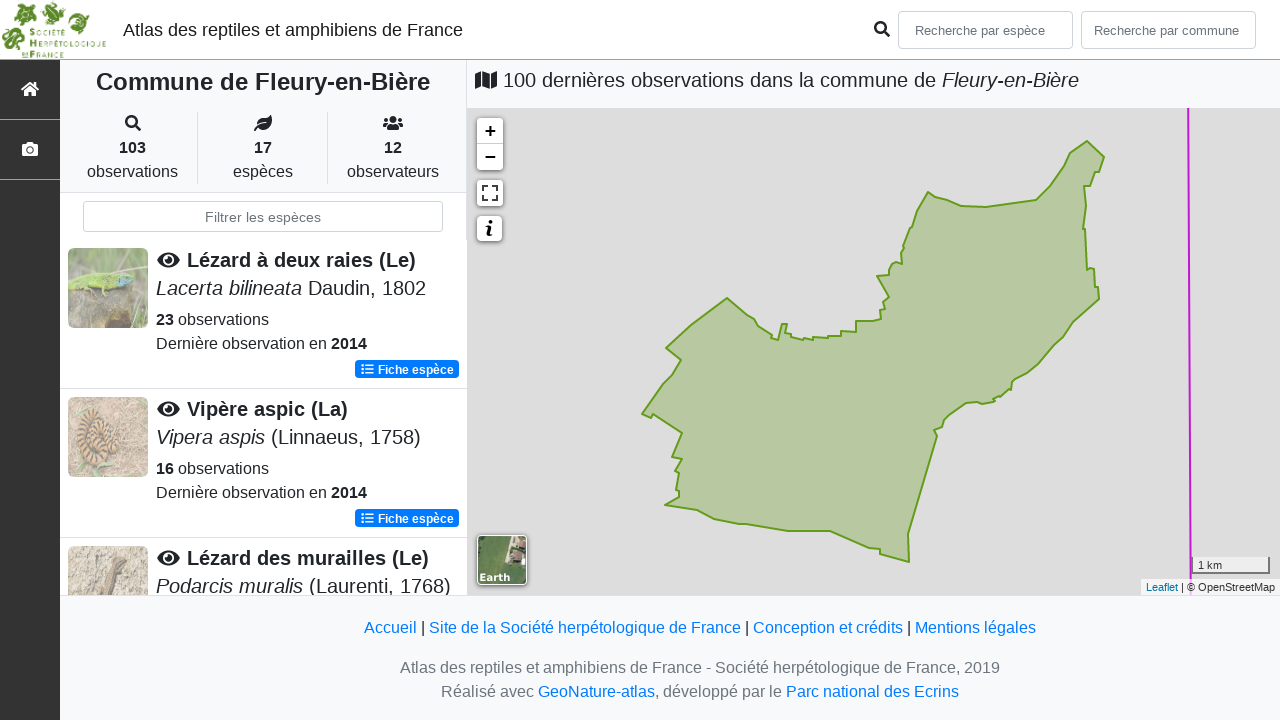

--- FILE ---
content_type: text/html; charset=utf-8
request_url: https://atlas.lashf.org/commune/77185
body_size: 8178
content:
<!doctype html>

<html lang='fr'>

<head>
<base href="">
    <meta name="viewport" content="width=device-width, initial-scale=1.0">

    <title>
    
    
        Commune de Fleury-en-Bière
    
 | Atlas des reptiles et amphibiens de France - Société herpétologique de France</title>
    
    

    <!-- Jquery -->
    <script type=text/javascript src="/static/node_modules/jquery/dist/jquery.min.js"></script>
    <script type=text/javascript src="/static/node_modules/jquery-ui-dist/jquery-ui.min.js"></script>
    <script type="text/javascript" src="/static/node_modules/jquery-lazy/jquery.lazy.min.js"></script>
    <link rel="stylesheet" href="/static/node_modules/jquery-ui-dist/jquery-ui.css" />
    <!-- Bootstrap -->
    <link rel="stylesheet" href="/static/node_modules/bootstrap/dist/css/bootstrap.min.css"/>
    <script type=text/javascript src="/static/node_modules/bootstrap/dist/js/bootstrap.bundle.min.js"></script>
    <!-- Leaflet -->
    <script src="/static/node_modules/leaflet/dist/leaflet.js"></script>
    <link rel="stylesheet" href="/static/node_modules/leaflet/dist/leaflet.css" />
   
    <script src="/static/node_modules/leaflet.zoomhome/dist/leaflet.zoomhome.js"></script>
    <link rel="stylesheet" href="/static/node_modules/leaflet.zoomhome/src/css/leaflet.zoomhome.css" />

    <script src="/static/node_modules/leaflet-fullscreen/dist/Leaflet.fullscreen.min.js"></script>
    <link rel="stylesheet" href="/static/node_modules/leaflet-fullscreen/dist/leaflet.fullscreen.css" />
    <!-- Slick -->
    <script src="/static/node_modules/slick-carousel/slick/slick.min.js"></script>
    <link rel="stylesheet" href="/static/node_modules/slick-carousel/slick/slick-theme.css" />
    <link rel="stylesheet" href="/static/node_modules/slick-carousel/slick/slick.css" />
    <!-- fontawesome -->
    <script src="/static/node_modules/%40fortawesome/fontawesome-free/js/all.min.js"></script>
    <!-- CSS Application -->
    <link rel="SHORTCUT ICON" href="/static/custom/images/favicon.ico">
    <link rel="stylesheet" href="/static/css/atlas.css" />

    
    <!-- Additional assets -->
    
    
    <script src="/static/node_modules/leaflet.markercluster/dist/leaflet.markercluster.js"></script>
    <link rel="stylesheet" href="/static/node_modules/leaflet.markercluster/dist/MarkerCluster.css"/>
    <link rel="stylesheet" href="/static/node_modules/leaflet.markercluster/dist/MarkerCluster.Default.css"/>
    <!-- DataTable -->
    <link rel="stylesheet" href="/static/node_modules/datatables.net-bs4/css/dataTables.bootstrap4.css"/>
    <link rel="stylesheet" href="/static/css/listEspeces.css"/>
    <link rel="stylesheet" href="/static/css/icones.css"/>

    <link rel="stylesheet" href="/static/custom/custom.css"/>
    
    

</head>

<body>
<header id="navbar">
    

<script type="text/javascript"> 
    var language = '' ;
</script>


<link href="https://cdnjs.cloudflare.com/ajax/libs/flag-icon-css/3.1.0/css/flag-icon.min.css" rel="stylesheet">
    <nav class="navbar navbar-expand-md navbar-light fixed-top bg-light" role="navigation">
        <a class="navbar-brand" href="/">
            <img class="logoStructure" src="/static/custom/images/logo-structure.png"/>
        </a>
        <a class="navbar-brand titreAppli" href="/">Atlas des reptiles et amphibiens de France</a>
        <button class="navbar-toggler" type="button" data-toggle="collapse" data-target="#navbarSupportedContent"
                aria-controls="navbarSupportedContent" aria-expanded="false" aria-label="Toggle navigation">
            <span class="navbar-toggler-icon"></span>
        </button>

            <div class="collapse navbar-collapse" id="navbarSupportedContent">
            <div class="navbar-nav mr-auto">
            </div>
            <div class="form-inline my-2 my-lg-0">
                <div class="mr-sm-2">
                    <i class="fas fa-search form-control-feedback"></i>
                </div>
                <form method="POST" action="" id='searchFormTaxons' role="search">
                    <div class="form-group has-feedback">
                        <input id="searchTaxons" type="text" class="form-control mr-sm-2 ajax-search small-placeholder"
                               placeholder="Recherche par espèce&nbsp;&nbsp;&nbsp;" loading="false" style="width: 175px;"  />

                    </div>
                    <input id="hiddenInputTaxons" type="hidden"name="cd_ref"/>
                </form>

                <form class="form-inline my-2 my-lg-0" method="POST"
                      onsubmit="completeAction('#searchFormCommunes', hiddenInputCommunes)" id='searchFormCommunes'
                      action=""
                      role="search">
                    <div class="form-group has-feedback">
                        <input id="searchCommunes" type="text" style="width: 175px;"
                               class="form-control mr-sm-2 ajax-search small-placeholder"
                               placeholder="Recherche par commune&nbsp;&nbsp;&nbsp;">
                    </div>
                    <input id="hiddenInputCommunes" type="hidden" name="insee">
                </form>
                <!--- Languages button and dropdown displaid if MULTILINGUAL is True-->
                
                
                
            </div>
        </div>

    </nav>


</header>

<sidebar id="sideBar">
    <ul id="sidebar_menu" class="sidebar-nav">
    <a href="/" id="menu-toggle" data-toggle="tooltip"
       data-original-title="Retour à l'accueil" data-placement="right">
        <li class="sidebar-brand"><span id="main_icon" class="fa fa-home"></span></li>
    </a>
    
    
    <a href="/photos" data-toggle="tooltip" data-original-title="Galerie photos"
       data-placement="right">
        <li class="sidebar-brand"><span class="fa fa-camera"></span></li>
    </a>


</ul>
</sidebar>
<main class="d-flex">

    <div class="container-fluid" id="page">
        
            
        
        
    
    <div class="row h-100 flex-grow-1 p-0 m-0 border-bottom">
        <div class="col-12 col-xl-4 col-lg-5 col-md-6 d-flex flex-column m-0 p-0">
            <div class="bg-light text-center border-bottom border-right p-2">
                
                
                    <h4><b> Commune de Fleury-en-Bière</b></h4>
                
                
    <div class="container">
        <div class="row mt-3">
            <div class="col-sm center border-right">
                <i class="fas fa-search"></i>
                <br><strong>103</strong>
                <br>observations
            </div>
            <div class="col-sm center border-right">
                <i class="fas fa-leaf"></i>
                <br><strong>17</strong>
                <br>espèces
            </div>
            <div class="col-sm center">
                <i class="fa fa-users"></i>
                <br><strong>12</strong>
                <br>observateurs
            </div>
        </div>
    </div>

            </div>
            
    
        <style>
            #taxonListItem:hover {
                background-color: #cccccc;
                cursor: pointer;
            }

        </style>
    
    <div class="bg-white border-right p-2">

        <div class="col">
            <input id="taxonInput" type="text" class="form-control  form-control-sm" placeholder="Filtrer les espèces">
        </div>

    </div>
    <div id="taxonList" class="d-flex align-content-stretch bg-white flex-grow-1">
        <ul class="list-group w-100">
            
                <li id="taxonListItem" class="media border-bottom p-2" area-code="77185"
                    cdRef="77619" data-toggle="tooltip"
                    data-original-title="Voir les observations sur le territoire">
                <span class="d-none">Reptiles</span>
                <div class="pictoImgList mr-2" data-toggle="tooltip" data-original-title="Reptiles"
                     data-placement="right">
                    
                        
                            
                        
                        <img class="lazy pictoImgList" data-src="https://geonature.lashf.org/api/taxhub//api/tmedias/thumbnail/6497?h=500&amp;w=500">
                    
                </div>
                <div class="media-body">
            <span class="float-right">
                                               
                                                   
                                               
                

            </span>
                    <h5 class="mt-0 mb-1 ">
                        
                            <a data-toggle="tooltip"
                               data-placement="right"><i class="fas fa-eye fa-fw"> </i></a>
                        
                        <strong>
                            Lézard à deux raies (Le)
                        </strong></h5>
                    <h5>
                        <span id="name"><i>Lacerta bilineata</i> Daudin, 1802</span>
                    </h5>

                    <strong>23</strong> 
                    observations <br>
                    Dernière observation en  <strong>2014</strong>
                    <span class="float-right">
                    <a class="badge badge-primary" href="/espece/77619"
                       data-toggle="tooltip"
                       title="Voir la fiche espèce" data-placement="left">
                        <i class="fas fa-list fa-fw"></i> Fiche espèce</i>
                    </a>
                    </span>

                </div>
            
                <li id="taxonListItem" class="media border-bottom p-2" area-code="77185"
                    cdRef="78130" data-toggle="tooltip"
                    data-original-title="Voir les observations sur le territoire">
                <span class="d-none">Reptiles</span>
                <div class="pictoImgList mr-2" data-toggle="tooltip" data-original-title="Reptiles"
                     data-placement="right">
                    
                        
                            
                        
                        <img class="lazy pictoImgList" data-src="https://geonature.lashf.org/api/taxhub//api/tmedias/thumbnail/6880?h=500&amp;w=500">
                    
                </div>
                <div class="media-body">
            <span class="float-right">
                                               
                                                   
                                               
                

            </span>
                    <h5 class="mt-0 mb-1 ">
                        
                            <a data-toggle="tooltip"
                               data-placement="right"><i class="fas fa-eye fa-fw"> </i></a>
                        
                        <strong>
                            Vipère aspic (La)
                        </strong></h5>
                    <h5>
                        <span id="name"><i>Vipera aspis</i> (Linnaeus, 1758)</span>
                    </h5>

                    <strong>16</strong> 
                    observations <br>
                    Dernière observation en  <strong>2014</strong>
                    <span class="float-right">
                    <a class="badge badge-primary" href="/espece/78130"
                       data-toggle="tooltip"
                       title="Voir la fiche espèce" data-placement="left">
                        <i class="fas fa-list fa-fw"></i> Fiche espèce</i>
                    </a>
                    </span>

                </div>
            
                <li id="taxonListItem" class="media border-bottom p-2" area-code="77185"
                    cdRef="77756" data-toggle="tooltip"
                    data-original-title="Voir les observations sur le territoire">
                <span class="d-none">Reptiles</span>
                <div class="pictoImgList mr-2" data-toggle="tooltip" data-original-title="Reptiles"
                     data-placement="right">
                    
                        
                            
                        
                        <img class="lazy pictoImgList" data-src="https://geonature.lashf.org/api/taxhub//api/tmedias/thumbnail/6560?h=500&amp;w=500">
                    
                </div>
                <div class="media-body">
            <span class="float-right">
                                               
                                                   
                                               
                

            </span>
                    <h5 class="mt-0 mb-1 ">
                        
                            <a data-toggle="tooltip"
                               data-placement="right"><i class="fas fa-eye fa-fw"> </i></a>
                        
                        <strong>
                            Lézard des murailles (Le)
                        </strong></h5>
                    <h5>
                        <span id="name"><i>Podarcis muralis</i> (Laurenti, 1768)</span>
                    </h5>

                    <strong>12</strong> 
                    observations <br>
                    Dernière observation en  <strong>2014</strong>
                    <span class="float-right">
                    <a class="badge badge-primary" href="/espece/77756"
                       data-toggle="tooltip"
                       title="Voir la fiche espèce" data-placement="left">
                        <i class="fas fa-list fa-fw"></i> Fiche espèce</i>
                    </a>
                    </span>

                </div>
            
                <li id="taxonListItem" class="media border-bottom p-2" area-code="77185"
                    cdRef="77490" data-toggle="tooltip"
                    data-original-title="Voir les observations sur le territoire">
                <span class="d-none">Reptiles</span>
                <div class="pictoImgList mr-2" data-toggle="tooltip" data-original-title="Reptiles"
                     data-placement="right">
                    
                        
                            
                        
                        <img class="lazy pictoImgList" data-src="https://geonature.lashf.org/api/taxhub//api/tmedias/thumbnail/6235?h=500&amp;w=500">
                    
                </div>
                <div class="media-body">
            <span class="float-right">
                                               
                                                   
                                               
                

            </span>
                    <h5 class="mt-0 mb-1 ">
                        
                            <a data-toggle="tooltip"
                               data-placement="right"><i class="fas fa-eye fa-fw"> </i></a>
                        
                        <strong>
                            Orvet fragile (L&#39;)
                        </strong></h5>
                    <h5>
                        <span id="name"><i>Anguis fragilis</i> Linnaeus, 1758</span>
                    </h5>

                    <strong>11</strong> 
                    observations <br>
                    Dernière observation en  <strong>2014</strong>
                    <span class="float-right">
                    <a class="badge badge-primary" href="/espece/77490"
                       data-toggle="tooltip"
                       title="Voir la fiche espèce" data-placement="left">
                        <i class="fas fa-list fa-fw"></i> Fiche espèce</i>
                    </a>
                    </span>

                </div>
            
                <li id="taxonListItem" class="media border-bottom p-2" area-code="77185"
                    cdRef="444446" data-toggle="tooltip"
                    data-original-title="Voir les observations sur le territoire">
                <span class="d-none">Reptiles</span>
                <div class="pictoImgList mr-2" data-toggle="tooltip" data-original-title="Reptiles"
                     data-placement="right">
                    
                        
                            
                        
                        <img class="lazy pictoImgList" data-src="https://geonature.lashf.org/api/taxhub//api/tmedias/thumbnail/6784?h=500&amp;w=500">
                    
                </div>
                <div class="media-body">
            <span class="float-right">
                                               
                                                   
                                               
                

            </span>
                    <h5 class="mt-0 mb-1 ">
                        
                            <a data-toggle="tooltip"
                               data-placement="right"><i class="fas fa-eye fa-fw"> </i></a>
                        
                        <strong>
                            Couleuvre d&#39;Esculape (La)
                        </strong></h5>
                    <h5>
                        <span id="name"><i>Zamenis longissimus</i> (Laurenti, 1768)</span>
                    </h5>

                    <strong>8</strong> 
                    observations <br>
                    Dernière observation en  <strong>2014</strong>
                    <span class="float-right">
                    <a class="badge badge-primary" href="/espece/444446"
                       data-toggle="tooltip"
                       title="Voir la fiche espèce" data-placement="left">
                        <i class="fas fa-list fa-fw"></i> Fiche espèce</i>
                    </a>
                    </span>

                </div>
            
                <li id="taxonListItem" class="media border-bottom p-2" area-code="77185"
                    cdRef="77955" data-toggle="tooltip"
                    data-original-title="Voir les observations sur le territoire">
                <span class="d-none">Reptiles</span>
                <div class="pictoImgList mr-2" data-toggle="tooltip" data-original-title="Reptiles"
                     data-placement="right">
                    
                        
                            
                        
                        <img class="lazy pictoImgList" data-src="https://geonature.lashf.org/api/taxhub//api/tmedias/thumbnail/6672?h=500&amp;w=500">
                    
                </div>
                <div class="media-body">
            <span class="float-right">
                                               
                                                   
                                               
                

            </span>
                    <h5 class="mt-0 mb-1 ">
                        
                            <a data-toggle="tooltip"
                               data-placement="right"><i class="fas fa-eye fa-fw"> </i></a>
                        
                        <strong>
                            Coronelle lisse (La)
                        </strong></h5>
                    <h5>
                        <span id="name"><i>Coronella austriaca</i> Laurenti, 1768</span>
                    </h5>

                    <strong>5</strong> 
                    observations <br>
                    Dernière observation en  <strong>2014</strong>
                    <span class="float-right">
                    <a class="badge badge-primary" href="/espece/77955"
                       data-toggle="tooltip"
                       title="Voir la fiche espèce" data-placement="left">
                        <i class="fas fa-list fa-fw"></i> Fiche espèce</i>
                    </a>
                    </span>

                </div>
            
                <li id="taxonListItem" class="media border-bottom p-2" area-code="77185"
                    cdRef="459628" data-toggle="tooltip"
                    data-original-title="Voir les observations sur le territoire">
                <span class="d-none">Amphibiens</span>
                <div class="pictoImgList mr-2" data-toggle="tooltip" data-original-title="Amphibiens"
                     data-placement="right">
                    
                        
                            
                        
                        <img class="lazy pictoImgList" data-src="https://geonature.lashf.org/api/taxhub//api/tmedias/thumbnail/6384?h=500&amp;w=500">
                    
                </div>
                <div class="media-body">
            <span class="float-right">
                                               
                                                   
                                               
                

            </span>
                    <h5 class="mt-0 mb-1 ">
                        
                            <a data-toggle="tooltip"
                               data-placement="right"><i class="fas fa-eye fa-fw"> </i></a>
                        
                        <strong>
                            Crapaud calamite (Le)
                        </strong></h5>
                    <h5>
                        <span id="name"><i>Epidalea calamita</i> (Laurenti, 1768)</span>
                    </h5>

                    <strong>5</strong> 
                    observations <br>
                    Dernière observation en  <strong>2014</strong>
                    <span class="float-right">
                    <a class="badge badge-primary" href="/espece/459628"
                       data-toggle="tooltip"
                       title="Voir la fiche espèce" data-placement="left">
                        <i class="fas fa-list fa-fw"></i> Fiche espèce</i>
                    </a>
                    </span>

                </div>
            
                <li id="taxonListItem" class="media border-bottom p-2" area-code="77185"
                    cdRef="310" data-toggle="tooltip"
                    data-original-title="Voir les observations sur le territoire">
                <span class="d-none">Amphibiens</span>
                <div class="pictoImgList mr-2" data-toggle="tooltip" data-original-title="Amphibiens"
                     data-placement="right">
                    
                        
                            
                        
                        <img class="lazy pictoImgList" data-src="https://geonature.lashf.org/api/taxhub//api/tmedias/thumbnail/6153?h=500&amp;w=500">
                    
                </div>
                <div class="media-body">
            <span class="float-right">
                                               
                                                   
                                               
                

            </span>
                    <h5 class="mt-0 mb-1 ">
                        
                            <a data-toggle="tooltip"
                               data-placement="right"><i class="fas fa-eye fa-fw"> </i></a>
                        
                        <strong>
                            Grenouille agile (La)
                        </strong></h5>
                    <h5>
                        <span id="name"><i>Rana dalmatina</i> Fitzinger <i>in</i> Bonaparte, 1838</span>
                    </h5>

                    <strong>4</strong> 
                    observations <br>
                    Dernière observation en  <strong>2014</strong>
                    <span class="float-right">
                    <a class="badge badge-primary" href="/espece/310"
                       data-toggle="tooltip"
                       title="Voir la fiche espèce" data-placement="left">
                        <i class="fas fa-list fa-fw"></i> Fiche espèce</i>
                    </a>
                    </span>

                </div>
            
                <li id="taxonListItem" class="media border-bottom p-2" area-code="77185"
                    cdRef="851674" data-toggle="tooltip"
                    data-original-title="Voir les observations sur le territoire">
                <span class="d-none">Reptiles</span>
                <div class="pictoImgList mr-2" data-toggle="tooltip" data-original-title="Reptiles"
                     data-placement="right">
                    
                        
                            
                        
                        <img class="lazy pictoImgList" data-src="https://geonature.lashf.org/api/taxhub//api/tmedias/thumbnail/6719?h=500&amp;w=500">
                    
                </div>
                <div class="media-body">
            <span class="float-right">
                                               
                                                   
                                               
                

            </span>
                    <h5 class="mt-0 mb-1 ">
                        
                            <a data-toggle="tooltip"
                               data-placement="right"><i class="fas fa-eye fa-fw"> </i></a>
                        
                        <strong>
                            Couleuvre helvétique (La)
                        </strong></h5>
                    <h5>
                        <span id="name"><i>Natrix helvetica</i> (Lacepède, 1789)</span>
                    </h5>

                    <strong>4</strong> 
                    observations <br>
                    Dernière observation en  <strong>2013</strong>
                    <span class="float-right">
                    <a class="badge badge-primary" href="/espece/851674"
                       data-toggle="tooltip"
                       title="Voir la fiche espèce" data-placement="left">
                        <i class="fas fa-list fa-fw"></i> Fiche espèce</i>
                    </a>
                    </span>

                </div>
            
                <li id="taxonListItem" class="media border-bottom p-2" area-code="77185"
                    cdRef="259" data-toggle="tooltip"
                    data-original-title="Voir les observations sur le territoire">
                <span class="d-none">Amphibiens</span>
                <div class="pictoImgList mr-2" data-toggle="tooltip" data-original-title="Amphibiens"
                     data-placement="right">
                    
                        
                            
                        
                        <img class="lazy pictoImgList" data-src="https://geonature.lashf.org/api/taxhub//api/tmedias/thumbnail/7005?h=500&amp;w=500">
                    
                </div>
                <div class="media-body">
            <span class="float-right">
                                               
                                                   
                                               
                

            </span>
                    <h5 class="mt-0 mb-1 ">
                        
                            <a data-toggle="tooltip"
                               data-placement="right"><i class="fas fa-eye fa-fw"> </i></a>
                        
                        <strong>
                            Crapaud commun (Le)
                        </strong></h5>
                    <h5>
                        <span id="name"><i>Bufo bufo</i> (Linnaeus, 1758)</span>
                    </h5>

                    <strong>3</strong> 
                    observations <br>
                    Dernière observation en  <strong>2015</strong>
                    <span class="float-right">
                    <a class="badge badge-primary" href="/espece/259"
                       data-toggle="tooltip"
                       title="Voir la fiche espèce" data-placement="left">
                        <i class="fas fa-list fa-fw"></i> Fiche espèce</i>
                    </a>
                    </span>

                </div>
            
                <li id="taxonListItem" class="media border-bottom p-2" area-code="77185"
                    cdRef="77600" data-toggle="tooltip"
                    data-original-title="Voir les observations sur le territoire">
                <span class="d-none">Reptiles</span>
                <div class="pictoImgList mr-2" data-toggle="tooltip" data-original-title="Reptiles"
                     data-placement="right">
                    
                        
                            
                        
                        <img class="lazy pictoImgList" data-src="https://geonature.lashf.org/api/taxhub//api/tmedias/thumbnail/6512?h=500&amp;w=500">
                    
                </div>
                <div class="media-body">
            <span class="float-right">
                                               
                                                   
                                               
                

            </span>
                    <h5 class="mt-0 mb-1 ">
                        
                            <a data-toggle="tooltip"
                               data-placement="right"><i class="fas fa-eye fa-fw"> </i></a>
                        
                        <strong>
                            Lézard des souches (Le)
                        </strong></h5>
                    <h5>
                        <span id="name"><i>Lacerta agilis</i> Linnaeus, 1758</span>
                    </h5>

                    <strong>3</strong> 
                    observations <br>
                    Dernière observation en  <strong>2014</strong>
                    <span class="float-right">
                    <a class="badge badge-primary" href="/espece/77600"
                       data-toggle="tooltip"
                       title="Voir la fiche espèce" data-placement="left">
                        <i class="fas fa-list fa-fw"></i> Fiche espèce</i>
                    </a>
                    </span>

                </div>
            
                <li id="taxonListItem" class="media border-bottom p-2" area-code="77185"
                    cdRef="444432" data-toggle="tooltip"
                    data-original-title="Voir les observations sur le territoire">
                <span class="d-none">Amphibiens</span>
                <div class="pictoImgList mr-2" data-toggle="tooltip" data-original-title="Amphibiens"
                     data-placement="right">
                    
                        
                            
                        
                        <img class="lazy pictoImgList" data-src="https://geonature.lashf.org/api/taxhub//api/tmedias/thumbnail/5981?h=500&amp;w=500">
                    
                </div>
                <div class="media-body">
            <span class="float-right">
                                               
                                                   
                                               
                

            </span>
                    <h5 class="mt-0 mb-1 ">
                        
                            <a data-toggle="tooltip"
                               data-placement="right"><i class="fas fa-eye fa-fw"> </i></a>
                        
                        <strong>
                            Triton palmé (Le)
                        </strong></h5>
                    <h5>
                        <span id="name"><i>Lissotriton helveticus</i> (Razoumowsky, 1789)</span>
                    </h5>

                    <strong>3</strong> 
                    observations <br>
                    Dernière observation en  <strong>2013</strong>
                    <span class="float-right">
                    <a class="badge badge-primary" href="/espece/444432"
                       data-toggle="tooltip"
                       title="Voir la fiche espèce" data-placement="left">
                        <i class="fas fa-list fa-fw"></i> Fiche espèce</i>
                    </a>
                    </span>

                </div>
            
                <li id="taxonListItem" class="media border-bottom p-2" area-code="77185"
                    cdRef="444443" data-toggle="tooltip"
                    data-original-title="Voir les observations sur le territoire">
                <span class="d-none">Amphibiens</span>
                <div class="pictoImgList mr-2" data-toggle="tooltip" data-original-title="Amphibiens"
                     data-placement="right">
                    
                        
                            
                        
                        <img class="lazy pictoImgList" data-src="https://geonature.lashf.org/api/taxhub//api/tmedias/thumbnail/7028?h=500&amp;w=500">
                    
                </div>
                <div class="media-body">
            <span class="float-right">
                                               
                                                   
                                               
                

            </span>
                    <h5 class="mt-0 mb-1 ">
                        
                            <a data-toggle="tooltip"
                               data-placement="right"><i class="fas fa-eye fa-fw"> </i></a>
                        
                        <strong>
                            Grenouille rieuse (La)
                        </strong></h5>
                    <h5>
                        <span id="name"><i>Pelophylax ridibundus</i> (Pallas, 1771)</span>
                    </h5>

                    <strong>2</strong> 
                    observations <br>
                    Dernière observation en  <strong>2014</strong>
                    <span class="float-right">
                    <a class="badge badge-primary" href="/espece/444443"
                       data-toggle="tooltip"
                       title="Voir la fiche espèce" data-placement="left">
                        <i class="fas fa-list fa-fw"></i> Fiche espèce</i>
                    </a>
                    </span>

                </div>
            
                <li id="taxonListItem" class="media border-bottom p-2" area-code="77185"
                    cdRef="139" data-toggle="tooltip"
                    data-original-title="Voir les observations sur le territoire">
                <span class="d-none">Amphibiens</span>
                <div class="pictoImgList mr-2" data-toggle="tooltip" data-original-title="Amphibiens"
                     data-placement="right">
                    
                        
                            
                        
                        <img class="lazy pictoImgList" data-src="https://geonature.lashf.org/api/taxhub//api/tmedias/thumbnail/5931?h=500&amp;w=500">
                    
                </div>
                <div class="media-body">
            <span class="float-right">
                                               
                                                   
                                               
                

            </span>
                    <h5 class="mt-0 mb-1 ">
                        
                            <a data-toggle="tooltip"
                               data-placement="right"><i class="fas fa-eye fa-fw"> </i></a>
                        
                        <strong>
                            Triton crêté (Le)
                        </strong></h5>
                    <h5>
                        <span id="name"><i>Triturus cristatus</i> (Laurenti, 1768)</span>
                    </h5>

                    <strong>1</strong> observation <br>
                    Dernière observation en  <strong>2013</strong>
                    <span class="float-right">
                    <a class="badge badge-primary" href="/espece/139"
                       data-toggle="tooltip"
                       title="Voir la fiche espèce" data-placement="left">
                        <i class="fas fa-list fa-fw"></i> Fiche espèce</i>
                    </a>
                    </span>

                </div>
            
                <li id="taxonListItem" class="media border-bottom p-2" area-code="77185"
                    cdRef="197" data-toggle="tooltip"
                    data-original-title="Voir les observations sur le territoire">
                <span class="d-none">Amphibiens</span>
                <div class="pictoImgList mr-2" data-toggle="tooltip" data-original-title="Amphibiens"
                     data-placement="right">
                    
                        
                            
                        
                        <img class="lazy pictoImgList" data-src="https://geonature.lashf.org/api/taxhub//api/tmedias/thumbnail/6048?h=500&amp;w=500">
                    
                </div>
                <div class="media-body">
            <span class="float-right">
                                               
                                                   
                                               
                

            </span>
                    <h5 class="mt-0 mb-1 ">
                        
                            <a data-toggle="tooltip"
                               data-placement="right"><i class="fas fa-eye fa-fw"> </i></a>
                        
                        <strong>
                            Alyte accoucheur (L&#39;)
                        </strong></h5>
                    <h5>
                        <span id="name"><i>Alytes obstetricans</i> (Laurenti, 1768)</span>
                    </h5>

                    <strong>1</strong> observation <br>
                    Dernière observation en  <strong>2009</strong>
                    <span class="float-right">
                    <a class="badge badge-primary" href="/espece/197"
                       data-toggle="tooltip"
                       title="Voir la fiche espèce" data-placement="left">
                        <i class="fas fa-list fa-fw"></i> Fiche espèce</i>
                    </a>
                    </span>

                </div>
            
                <li id="taxonListItem" class="media border-bottom p-2" area-code="77185"
                    cdRef="351" data-toggle="tooltip"
                    data-original-title="Voir les observations sur le territoire">
                <span class="d-none">Amphibiens</span>
                <div class="pictoImgList mr-2" data-toggle="tooltip" data-original-title="Amphibiens"
                     data-placement="right">
                    
                        
                            
                        
                        <img class="lazy pictoImgList" data-src="https://geonature.lashf.org/api/taxhub//api/tmedias/thumbnail/6130?h=500&amp;w=500">
                    
                </div>
                <div class="media-body">
            <span class="float-right">
                                               
                                                   
                                               
                

            </span>
                    <h5 class="mt-0 mb-1 ">
                        
                            <a data-toggle="tooltip"
                               data-placement="right"><i class="fas fa-eye fa-fw"> </i></a>
                        
                        <strong>
                            Grenouille rousse (La)
                        </strong></h5>
                    <h5>
                        <span id="name"><i>Rana temporaria</i> Linnaeus, 1758</span>
                    </h5>

                    <strong>1</strong> observation <br>
                    Dernière observation en  <strong>2013</strong>
                    <span class="float-right">
                    <a class="badge badge-primary" href="/espece/351"
                       data-toggle="tooltip"
                       title="Voir la fiche espèce" data-placement="left">
                        <i class="fas fa-list fa-fw"></i> Fiche espèce</i>
                    </a>
                    </span>

                </div>
            
                <li id="taxonListItem" class="media border-bottom p-2" area-code="77185"
                    cdRef="444431" data-toggle="tooltip"
                    data-original-title="Voir les observations sur le territoire">
                <span class="d-none">Amphibiens</span>
                <div class="pictoImgList mr-2" data-toggle="tooltip" data-original-title="Amphibiens"
                     data-placement="right">
                    
                        
                            
                        
                        <img class="lazy pictoImgList" data-src="https://geonature.lashf.org/api/taxhub//api/tmedias/thumbnail/7015?h=500&amp;w=500">
                    
                </div>
                <div class="media-body">
            <span class="float-right">
                                               
                                                   
                                               
                

            </span>
                    <h5 class="mt-0 mb-1 ">
                        
                            <a data-toggle="tooltip"
                               data-placement="right"><i class="fas fa-eye fa-fw"> </i></a>
                        
                        <strong>
                            Triton ponctué (Le)
                        </strong></h5>
                    <h5>
                        <span id="name"><i>Lissotriton vulgaris</i> (Linnaeus, 1758)</span>
                    </h5>

                    <strong>1</strong> observation <br>
                    Dernière observation en  <strong>2013</strong>
                    <span class="float-right">
                    <a class="badge badge-primary" href="/espece/444431"
                       data-toggle="tooltip"
                       title="Voir la fiche espèce" data-placement="left">
                        <i class="fas fa-list fa-fw"></i> Fiche espèce</i>
                    </a>
                    </span>

                </div>
            
        </ul>
    </div>

        </div>
        <div class="col-12 col-xl-8 col-lg-7 col-md-6 d-flex flex-column m-0 p-0">
            <div class="bg-light p-2">
                
                    <h5 id="titleMap"><i class="fa fa-map"></i> 100 dernières observations dans la commune de
                        <i>Fleury-en-Bière</i></h5>
                
            </div>
            <div class="d-flex align-content-stretch bg-warning flex-grow-1">
                <div class="d-flex flex-grow-1">
                    
    <div id="loaderSpinner" class="spinner-grow text-primary" style="width: 3rem; height: 3rem;" role="status">
        <span class="sr-only">Chargement...</span>
    </div>

                    <div id="map" style="height: unset;flex:1;"></div>
                </div>
            </div>
        </div>
    </div>

    



    </div>
</main>


    <footer>
            <footer class="footer">
        <p>
            <a href="/">Accueil</a> |
            <a href="http://lashf.org" target="_blank">Site de la Société herpétologique de France</a> |
            <a data-toggle="modal" href="/static/custom/templates/credits.html" data-target="#modalCredits">Conception et crédits</a> |
            <a data-toggle="modal" href="/static/custom/templates/mentions-legales.html" data-target="#modalMentions">Mentions légales</a>
        <p>

        <div id="clear">
            <p class="text-muted">
                Atlas des reptiles et amphibiens de France - Société herpétologique de France, 2019
                <br/>
                Réalisé avec <a href="https://github.com/PnX-SI/GeoNature-atlas" target="_blank">GeoNature-atlas</a>, développé par le <a href="http://www.ecrins-parcnational.fr" target="_blank">Parc national des Ecrins</a>
            </p>
        </div>
    </footer>

    <div class="modal fade text-center" id="modalCredits">
      <div class="modal-dialog">
        <div class="modal-content">
        </div>
      </div>
    </div>

    <div class="modal fade text-center" id="modalMentions">
      <div class="modal-dialog">
        <div class="modal-content">
        </div>
      </div>
    </div>

    
    <!-- Script Google Analytics -->
    <script>
      (function(i,s,o,g,r,a,m){i['GoogleAnalyticsObject']=r;i[r]=i[r]||function(){
      (i[r].q=i[r].q||[]).push(arguments)},i[r].l=1*new Date();a=s.createElement(o),
      m=s.getElementsByTagName(o)[0];a.async=1;a.src=g;m.parentNode.insertBefore(a,m)
      })(window,document,'script','https://www.google-analytics.com/analytics.js','ga');

      ga('create', 'UA-149427337-1', 'auto');
      ga('send', 'pageview');
    </script>
    
    </footer>


</body>


    <script>
        var configuration = {"AFFICHAGE_DERNIERES_OBS": true, "AFFICHAGE_EN_CE_MOMENT": true, "AFFICHAGE_FOOTER": true, "AFFICHAGE_INTRODUCTION": true, "AFFICHAGE_LOGOS_HOME": true, "AFFICHAGE_MAILLE": true, "AFFICHAGE_NOUVELLES_ESPECES": true, "AFFICHAGE_RANG_STAT": false, "AFFICHAGE_RECHERCHE_AVANCEE": false, "AFFICHAGE_STAT_GLOBALES": true, "ANONYMIZE": false, "ATTR_AUDIO": 5, "ATTR_CHOROLOGIE": 103, "ATTR_COMMENTAIRE": 101, "ATTR_DAILYMOTION": 8, "ATTR_DESC": 100, "ATTR_LIEN": 3, "ATTR_MAIN_PHOTO": 1, "ATTR_MILIEU": 102, "ATTR_OTHER_PHOTO": 2, "ATTR_PDF": 4, "ATTR_VIDEO_HEBERGEE": 6, "ATTR_VIMEO": 9, "ATTR_YOUTUBE": 7, "AVAILABLE_LANGUAGES": {"en": {"flag_icon": "flag-icon-gb", "months": ["January", "February", "March", "April", "May", "June", "July", "August", "September", "October", "November", "December"], "name": "English"}, "fr": {"flag_icon": "flag-icon-fr", "months": ["Janvier", "F\u00e9vrier", "Mars", "Avril", "Mai", "Juin", "Juillet", "Ao\u00fbt", "Septembre", "Octobre", "Novembre", "Decembre"], "name": "Fran\u00e7ais"}, "it": {"flag_icon": "flag-icon-it", "months": ["Gennaio", "Febbraio", "Marzo", "Aprile", "Maggio", "Giugno", "Luglio", "Agosto", "Settembre", "Ottobre", "Novembre", "Dicembre"], "name": "Italiano"}}, "CUSTOM_LOGO_LINK": "", "DEFAULT_LANGUAGE": "fr", "DISPLAY_PATRIMONIALITE": false, "GLOSSAIRE": false, "ID_GOOGLE_ANALYTICS": "UA-149427337-1", "IGNAPIKEY": "choisirgeoportail", "INTERACTIVE_MAP_LIST": true, "LIMIT_CLUSTER_POINT": 1000, "LIMIT_FICHE_LISTE_HIERARCHY": 28, "LIMIT_RANG_TAXONOMIQUE_HIERARCHIE": 13, "MAP": {"BORDERS_COLOR": "#000000", "BORDERS_WEIGHT": 1, "ENABLE_SCALE": true, "ENABLE_SLIDER": true, "FIRST_MAP": {"attribution": "\u0026copy OpenStreetMap", "tileName": "OSM", "url": "//{s}.tile.openstreetmap.fr/hot/{z}/{x}/{y}.png"}, "LAT_LONG": [46.56, 2.553], "MASK_STYLE": {"fill": false, "fillColor": "#020202", "fillOpacity": 0.3}, "MAX_BOUNDS": [[-180, -90], [180, 90]], "MIN_ZOOM": 1, "SECOND_MAP": {"attribution": "\u0026copy; \u003ca href=\"http://www.ign.fr/\"\u003eIGN\u003c/a\u003e", "tileName": "Ortho IGN", "url": "https://wxs.ign.fr/choisirgeoportail/geoportail/wmts?LAYER=ORTHOIMAGERY.ORTHOPHOTOS\u0026EXCEPTIONS=text/xml\u0026FORMAT=image/jpeg\u0026SERVICE=WMTS\u0026VERSION=1.0.0\u0026REQUEST=GetTile\u0026STYLE=normal\u0026TILEMATRIXSET=PM\u0026TILEMATRIX={z}\u0026TILEROW={y}\u0026TILECOL={x}"}, "STEP": 1, "ZOOM": 6}, "MULTILINGUAL": false, "NB_DAY_LAST_OBS": "30 day", "NB_LAST_OBS": 100, "NOM_APPLICATION": "Atlas des reptiles et amphibiens de France", "ORGANISM_MODULE": "False", "PATRIMONIALITE": {"config": {"oui": {"icon": "custom/images/logo_patrimonial.png", "text": "Ce taxon est patrimonial"}}, "label": "Patrimonial"}, "PROTECTION": true, "RANG_STAT": [{"phylum": ["Arthropoda", "Mollusca"]}, {"phylum": ["Chordata"]}, {"regne": ["Plantae"]}], "RANG_STAT_FR": ["Faune invert\u00e9br\u00e9e", "Faune vert\u00e9br\u00e9e", "Flore"], "REDIMENSIONNEMENT_IMAGE": true, "REMOTE_MEDIAS_PATH": "media/taxhub/", "REMOTE_MEDIAS_URL": "https://geonature.lashf.org/api/taxhub/", "SPLIT_NOM_VERN": true, "STATIC_PAGES": {}, "STRUCTURE": "Soci\u00e9t\u00e9 herp\u00e9tologique de France", "TAXHUB_URL": "https://geonature.lashf.org/api/taxhub/", "TEXT_LAST_OBS": "Les observations naturalistes de ces 30 derniers jours |", "URL_APPLICATION": "", "ZOOM_LEVEL_POINT": 11};
    </script>
    <!-- main JS -->
    <script src="/static/main.js"></script>

<script>
    
</script>

    
    <script type="text/javascript">
        var configuration = {"AFFICHAGE_DERNIERES_OBS": true, "AFFICHAGE_EN_CE_MOMENT": true, "AFFICHAGE_FOOTER": true, "AFFICHAGE_INTRODUCTION": true, "AFFICHAGE_LOGOS_HOME": true, "AFFICHAGE_MAILLE": true, "AFFICHAGE_NOUVELLES_ESPECES": true, "AFFICHAGE_RANG_STAT": false, "AFFICHAGE_RECHERCHE_AVANCEE": false, "AFFICHAGE_STAT_GLOBALES": true, "ANONYMIZE": false, "ATTR_AUDIO": 5, "ATTR_CHOROLOGIE": 103, "ATTR_COMMENTAIRE": 101, "ATTR_DAILYMOTION": 8, "ATTR_DESC": 100, "ATTR_LIEN": 3, "ATTR_MAIN_PHOTO": 1, "ATTR_MILIEU": 102, "ATTR_OTHER_PHOTO": 2, "ATTR_PDF": 4, "ATTR_VIDEO_HEBERGEE": 6, "ATTR_VIMEO": 9, "ATTR_YOUTUBE": 7, "AVAILABLE_LANGUAGES": {"en": {"flag_icon": "flag-icon-gb", "months": ["January", "February", "March", "April", "May", "June", "July", "August", "September", "October", "November", "December"], "name": "English"}, "fr": {"flag_icon": "flag-icon-fr", "months": ["Janvier", "F\u00e9vrier", "Mars", "Avril", "Mai", "Juin", "Juillet", "Ao\u00fbt", "Septembre", "Octobre", "Novembre", "Decembre"], "name": "Fran\u00e7ais"}, "it": {"flag_icon": "flag-icon-it", "months": ["Gennaio", "Febbraio", "Marzo", "Aprile", "Maggio", "Giugno", "Luglio", "Agosto", "Settembre", "Ottobre", "Novembre", "Dicembre"], "name": "Italiano"}}, "CUSTOM_LOGO_LINK": "", "DEFAULT_LANGUAGE": "fr", "DISPLAY_PATRIMONIALITE": false, "GLOSSAIRE": false, "ID_GOOGLE_ANALYTICS": "UA-149427337-1", "IGNAPIKEY": "choisirgeoportail", "INTERACTIVE_MAP_LIST": true, "LIMIT_CLUSTER_POINT": 1000, "LIMIT_FICHE_LISTE_HIERARCHY": 28, "LIMIT_RANG_TAXONOMIQUE_HIERARCHIE": 13, "MAP": {"BORDERS_COLOR": "#000000", "BORDERS_WEIGHT": 1, "ENABLE_SCALE": true, "ENABLE_SLIDER": true, "FIRST_MAP": {"attribution": "\u0026copy OpenStreetMap", "tileName": "OSM", "url": "//{s}.tile.openstreetmap.fr/hot/{z}/{x}/{y}.png"}, "LAT_LONG": [46.56, 2.553], "MASK_STYLE": {"fill": false, "fillColor": "#020202", "fillOpacity": 0.3}, "MAX_BOUNDS": [[-180, -90], [180, 90]], "MIN_ZOOM": 1, "SECOND_MAP": {"attribution": "\u0026copy; \u003ca href=\"http://www.ign.fr/\"\u003eIGN\u003c/a\u003e", "tileName": "Ortho IGN", "url": "https://wxs.ign.fr/choisirgeoportail/geoportail/wmts?LAYER=ORTHOIMAGERY.ORTHOPHOTOS\u0026EXCEPTIONS=text/xml\u0026FORMAT=image/jpeg\u0026SERVICE=WMTS\u0026VERSION=1.0.0\u0026REQUEST=GetTile\u0026STYLE=normal\u0026TILEMATRIXSET=PM\u0026TILEMATRIX={z}\u0026TILEROW={y}\u0026TILECOL={x}"}, "STEP": 1, "ZOOM": 6}, "MULTILINGUAL": false, "NB_DAY_LAST_OBS": "30 day", "NB_LAST_OBS": 100, "NOM_APPLICATION": "Atlas des reptiles et amphibiens de France", "ORGANISM_MODULE": "False", "PATRIMONIALITE": {"config": {"oui": {"icon": "custom/images/logo_patrimonial.png", "text": "Ce taxon est patrimonial"}}, "label": "Patrimonial"}, "PROTECTION": true, "RANG_STAT": [{"phylum": ["Arthropoda", "Mollusca"]}, {"phylum": ["Chordata"]}, {"regne": ["Plantae"]}], "RANG_STAT_FR": ["Faune invert\u00e9br\u00e9e", "Faune vert\u00e9br\u00e9e", "Flore"], "REDIMENSIONNEMENT_IMAGE": true, "REMOTE_MEDIAS_PATH": "media/taxhub/", "REMOTE_MEDIAS_URL": "https://geonature.lashf.org/api/taxhub/", "SPLIT_NOM_VERN": true, "STATIC_PAGES": {}, "STRUCTURE": "Soci\u00e9t\u00e9 herp\u00e9tologique de France", "TAXHUB_URL": "https://geonature.lashf.org/api/taxhub/", "TEXT_LAST_OBS": "Les observations naturalistes de ces 30 derniers jours |", "URL_APPLICATION": "", "ZOOM_LEVEL_POINT": 11};
        var observations = [{"cd_ref": 197, "geojson_maille": {"coordinates": [[[[2.459688844, 48.389065678], [2.458762987, 48.479027335], [2.594069459, 48.479566879], [2.594763866, 48.389604335], [2.459688844, 48.389065678]]]], "type": "MultiPolygon"}, "id_maille": 39297, "taxon": "Alyte accoucheur (L\u0027), Crapaud accoucheur | Alytes obstetricans"}, {"cd_ref": 77490, "geojson_maille": {"coordinates": [[[[2.459688844, 48.389065678], [2.458762987, 48.479027335], [2.594069459, 48.479566879], [2.594763866, 48.389604335], [2.459688844, 48.389065678]]]], "type": "MultiPolygon"}, "id_maille": 39297, "taxon": "Orvet fragile (L\u0027) | Anguis fragilis"}, {"cd_ref": 259, "geojson_maille": {"coordinates": [[[[2.459688844, 48.389065678], [2.458762987, 48.479027335], [2.594069459, 48.479566879], [2.594763866, 48.389604335], [2.459688844, 48.389065678]]]], "type": "MultiPolygon"}, "id_maille": 39297, "taxon": "Crapaud commun (Le) | Bufo bufo"}, {"cd_ref": 77955, "geojson_maille": {"coordinates": [[[[2.459688844, 48.389065678], [2.458762987, 48.479027335], [2.594069459, 48.479566879], [2.594763866, 48.389604335], [2.459688844, 48.389065678]]]], "type": "MultiPolygon"}, "id_maille": 39297, "taxon": "Coronelle lisse (La) | Coronella austriaca"}, {"cd_ref": 459628, "geojson_maille": {"coordinates": [[[[2.459688844, 48.389065678], [2.458762987, 48.479027335], [2.594069459, 48.479566879], [2.594763866, 48.389604335], [2.459688844, 48.389065678]]]], "type": "MultiPolygon"}, "id_maille": 39297, "taxon": "Crapaud calamite (Le) | Epidalea calamita"}, {"cd_ref": 77600, "geojson_maille": {"coordinates": [[[[2.459688844, 48.389065678], [2.458762987, 48.479027335], [2.594069459, 48.479566879], [2.594763866, 48.389604335], [2.459688844, 48.389065678]]]], "type": "MultiPolygon"}, "id_maille": 39297, "taxon": "L\u00e9zard des souches (Le) | Lacerta agilis"}, {"cd_ref": 77619, "geojson_maille": {"coordinates": [[[[2.459688844, 48.389065678], [2.458762987, 48.479027335], [2.594069459, 48.479566879], [2.594763866, 48.389604335], [2.459688844, 48.389065678]]]], "type": "MultiPolygon"}, "id_maille": 39297, "taxon": "L\u00e9zard \u00e0 deux raies (Le) | Lacerta bilineata"}, {"cd_ref": 444432, "geojson_maille": {"coordinates": [[[[2.459688844, 48.389065678], [2.458762987, 48.479027335], [2.594069459, 48.479566879], [2.594763866, 48.389604335], [2.459688844, 48.389065678]]]], "type": "MultiPolygon"}, "id_maille": 39297, "taxon": "Triton palm\u00e9 (Le) | Lissotriton helveticus"}, {"cd_ref": 444431, "geojson_maille": {"coordinates": [[[[2.459688844, 48.389065678], [2.458762987, 48.479027335], [2.594069459, 48.479566879], [2.594763866, 48.389604335], [2.459688844, 48.389065678]]]], "type": "MultiPolygon"}, "id_maille": 39297, "taxon": "Triton ponctu\u00e9 (Le) | Lissotriton vulgaris"}, {"cd_ref": 851674, "geojson_maille": {"coordinates": [[[[2.459688844, 48.389065678], [2.458762987, 48.479027335], [2.594069459, 48.479566879], [2.594763866, 48.389604335], [2.459688844, 48.389065678]]]], "type": "MultiPolygon"}, "id_maille": 39297, "taxon": "Couleuvre helv\u00e9tique (La) | Natrix helvetica"}, {"cd_ref": 444443, "geojson_maille": {"coordinates": [[[[2.459688844, 48.389065678], [2.458762987, 48.479027335], [2.594069459, 48.479566879], [2.594763866, 48.389604335], [2.459688844, 48.389065678]]]], "type": "MultiPolygon"}, "id_maille": 39297, "taxon": "Grenouille rieuse (La) | Pelophylax ridibundus"}, {"cd_ref": 77756, "geojson_maille": {"coordinates": [[[[2.459688844, 48.389065678], [2.458762987, 48.479027335], [2.594069459, 48.479566879], [2.594763866, 48.389604335], [2.459688844, 48.389065678]]]], "type": "MultiPolygon"}, "id_maille": 39297, "taxon": "L\u00e9zard des murailles (Le) | Podarcis muralis"}, {"cd_ref": 310, "geojson_maille": {"coordinates": [[[[2.459688844, 48.389065678], [2.458762987, 48.479027335], [2.594069459, 48.479566879], [2.594763866, 48.389604335], [2.459688844, 48.389065678]]]], "type": "MultiPolygon"}, "id_maille": 39297, "taxon": "Grenouille agile (La) | Rana dalmatina"}, {"cd_ref": 351, "geojson_maille": {"coordinates": [[[[2.459688844, 48.389065678], [2.458762987, 48.479027335], [2.594069459, 48.479566879], [2.594763866, 48.389604335], [2.459688844, 48.389065678]]]], "type": "MultiPolygon"}, "id_maille": 39297, "taxon": "Grenouille rousse (La) | Rana temporaria"}, {"cd_ref": 139, "geojson_maille": {"coordinates": [[[[2.459688844, 48.389065678], [2.458762987, 48.479027335], [2.594069459, 48.479566879], [2.594763866, 48.389604335], [2.459688844, 48.389065678]]]], "type": "MultiPolygon"}, "id_maille": 39297, "taxon": "Triton cr\u00eat\u00e9 (Le) | Triturus cristatus"}, {"cd_ref": 78130, "geojson_maille": {"coordinates": [[[[2.459688844, 48.389065678], [2.458762987, 48.479027335], [2.594069459, 48.479566879], [2.594763866, 48.389604335], [2.459688844, 48.389065678]]]], "type": "MultiPolygon"}, "id_maille": 39297, "taxon": "Vip\u00e8re aspic (La) | Vipera aspis"}, {"cd_ref": 444446, "geojson_maille": {"coordinates": [[[[2.459688844, 48.389065678], [2.458762987, 48.479027335], [2.594069459, 48.479566879], [2.594763866, 48.389604335], [2.459688844, 48.389065678]]]], "type": "MultiPolygon"}, "id_maille": 39297, "taxon": "Couleuvre d\u0027Esculape (La) | Zamenis longissimus"}];
        var areaInfos = {"areaCode": "77185", "areaGeoJson": {"coordinates": [[[[2.517047689, 48.427750808], [2.515390369, 48.42790059], [2.512767136, 48.428274001], [2.509909218, 48.429311232], [2.504432687, 48.429913747], [2.504930473, 48.430024684], [2.506738788, 48.430793326], [2.506846946, 48.431512601], [2.50633793, 48.431587855], [2.50683513, 48.433491796], [2.506094263, 48.433780203], [2.506459585, 48.434036326], [2.506685058, 48.434500586], [2.507335777, 48.435176231], [2.505489497, 48.435407859], [2.507358579, 48.438079508], [2.50654514, 48.43845848], [2.505749775, 48.438639599], [2.50547575, 48.438879564], [2.503120023, 48.439781071], [2.5023582, 48.440271788], [2.501918819, 48.439838112], [2.500446375, 48.440265555], [2.501542878, 48.441411822], [2.504030073, 48.44363898], [2.505509889, 48.444733729], [2.505723317, 48.445044997], [2.507091443, 48.446377666], [2.506069993, 48.446861028], [2.504590065, 48.447777897], [2.508824137, 48.450380174], [2.51502436, 48.453498639], [2.518488532, 48.451520935], [2.519567837, 48.451067391], [2.5199538, 48.450565152], [2.5203686, 48.450310431], [2.521406598, 48.449933172], [2.522683621, 48.449294169], [2.522520372, 48.448954347], [2.523845693, 48.448651993], [2.5245093, 48.450487227], [2.525251546, 48.45050999], [2.524917079, 48.449510948], [2.526037044, 48.449336396], [2.525968052, 48.449039238], [2.528055148, 48.448688597], [2.528152079, 48.448887804], [2.529726772, 48.448671841], [2.52982469, 48.449063574], [2.532287781, 48.448856491], [2.532291156, 48.449085014], [2.53461662, 48.449147234], [2.534656575, 48.449674581], [2.537159492, 48.449553019], [2.537122225, 48.450866352], [2.540002916, 48.45085236], [2.541523492, 48.451104745], [2.541426677, 48.451505611], [2.541519553, 48.451865826], [2.541306793, 48.451915384], [2.54124475, 48.45205099], [2.542125488, 48.452169544], [2.541858309, 48.453031268], [2.542142005, 48.453067449], [2.542117704, 48.453217595], [2.542825081, 48.4535226], [2.540792241, 48.456010351], [2.542836771, 48.456064124], [2.542882676, 48.456694946], [2.5433299, 48.457370496], [2.543972526, 48.457507012], [2.544990709, 48.45738407], [2.545089581, 48.45814914], [2.544958227, 48.458635339], [2.545041364, 48.458874961], [2.54546734, 48.459197763], [2.545204514, 48.459402772], [2.545624734, 48.459766035], [2.545504107, 48.459794361], [2.545558286, 48.459942109], [2.546415384, 48.461404593], [2.546691131, 48.461583774], [2.547598917, 48.462978969], [2.547659687, 48.463304867], [2.548502856, 48.464355248], [2.548392779, 48.464414205], [2.54943262, 48.465565185], [2.550702941, 48.464923164], [2.552719949, 48.464597017], [2.555156202, 48.463960234], [2.559412873, 48.463837563], [2.561274018, 48.464021683], [2.56385812, 48.464134661], [2.56812637, 48.464576688], [2.570491493, 48.466163217], [2.572813377, 48.468426061], [2.573477347, 48.46945852], [2.573948426, 48.469923519], [2.574544937, 48.470270214], [2.57680935, 48.471314674], [2.57974339, 48.469506052], [2.578882896, 48.467828798], [2.578540096, 48.467895954], [2.57846941, 48.467769755], [2.578102237, 48.467839521], [2.577398502, 48.466192499], [2.576246141, 48.466167701], [2.576588684, 48.463950437], [2.576139178, 48.461319212], [2.576546617, 48.461282882], [2.576453258, 48.460112127], [2.576560294, 48.458747766], [2.576682016, 48.458749099], [2.576831106, 48.456696665], [2.57731562, 48.45682614], [2.577959558, 48.456809538], [2.578139134, 48.454659148], [2.578628542, 48.454682478], [2.578839385, 48.453350864], [2.577270391, 48.452531115], [2.574418999, 48.450755835], [2.573491081, 48.449946427], [2.57267623, 48.449039358], [2.571226062, 48.448103], [2.56834216, 48.445894721], [2.566531034, 48.444967785], [2.564457625, 48.444206292], [2.56399106, 48.443887004], [2.56375258, 48.443457897], [2.563717484, 48.442962064], [2.56345812, 48.443094257], [2.561866993, 48.442237329], [2.561752455, 48.442352061], [2.560752554, 48.441945323], [2.560931861, 48.441685089], [2.560722518, 48.441656425], [2.560656843, 48.441748846], [2.560050435, 48.441664732], [2.56005065, 48.441477606], [2.55871528, 48.441413271], [2.558466887, 48.441526602], [2.557929462, 48.441601072], [2.557528291, 48.441551895], [2.556983724, 48.441671316], [2.556303748, 48.441653482], [2.555976534, 48.441493021], [2.555885694, 48.441362232], [2.555268272, 48.441143105], [2.555356995, 48.441044476], [2.553187495, 48.440171766], [2.552825568, 48.439961685], [2.552298736, 48.439587244], [2.552010615, 48.439126436], [2.551999848, 48.438803422], [2.550563021, 48.438438129], [2.551044418, 48.437797602], [2.546525542, 48.427499178], [2.546149536, 48.426584588], [2.546328746, 48.423362695], [2.541343996, 48.424267479], [2.541311891, 48.424848535], [2.539422678, 48.424948275], [2.532637966, 48.426976563], [2.525558949, 48.426956563], [2.518339307, 48.427678687], [2.517047689, 48.427750808]]]], "type": "MultiPolygon"}, "areaName": "Fleury-en-Bi\u00e8re"};
        var sheetType = "commune";
        var communeArea = false;
        if (sheetType === 'commune') {
            var communeArea = true;
        }
        ;
        var url_limit_territory = "/static/custom/territoire.json";
    </script>
    <script src="/static/custom/maps-custom.js"></script>
    <script src="/static/listeEspeces.js"></script>
    <script src="/static/mapGenerator.js"></script>
    <script src="/static/mapAreas.js"></script>


</html>